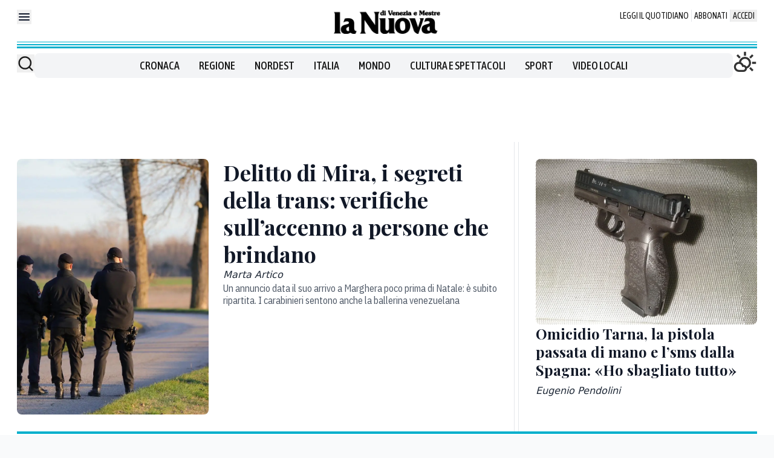

--- FILE ---
content_type: text/x-component
request_url: https://www.nuovavenezia.it/nordest/omicidio-sergiu-tarna-pistola-indagini-sms-salvagno-e0gwjq3p?_rsc=x2qmb
body_size: 71
content:
0:["wxKjhoHujz2E3tkNCzoqN",[["children",["path","nordest/omicidio-sergiu-tarna-pistola-indagini-sms-salvagno-e0gwjq3p","oc"],[["path","nordest/omicidio-sergiu-tarna-pistola-indagini-sms-salvagno-e0gwjq3p","oc"],{"children":["__PAGE__",{}]}],null,null]]]


--- FILE ---
content_type: text/x-component
request_url: https://www.nuovavenezia.it/cronaca/venezia-elezioni-2020-fondi-illeciti-inchiesta-indagati-chi-sono-dnlr0xbr?_rsc=x2qmb
body_size: 68
content:
0:["wxKjhoHujz2E3tkNCzoqN",[["children",["path","cronaca/venezia-elezioni-2020-fondi-illeciti-inchiesta-indagati-chi-sono-dnlr0xbr","oc"],[["path","cronaca/venezia-elezioni-2020-fondi-illeciti-inchiesta-indagati-chi-sono-dnlr0xbr","oc"],{"children":["__PAGE__",{}]}],null,null]]]


--- FILE ---
content_type: text/x-component
request_url: https://www.nuovavenezia.it/regione/prostituzione-arresti-night-padova-edgbbzzm?_rsc=x2qmb
body_size: 61
content:
0:["wxKjhoHujz2E3tkNCzoqN",[["children",["path","regione/prostituzione-arresti-night-padova-edgbbzzm","oc"],[["path","regione/prostituzione-arresti-night-padova-edgbbzzm","oc"],{"children":["__PAGE__",{}]}],null,null]]]


--- FILE ---
content_type: text/x-component
request_url: https://www.nuovavenezia.it/sport/venezia-catanzaro-3-1-serie-b-girone-ritorno-risultato-partita-ptr1amih?_rsc=x2qmb
body_size: 66
content:
0:["wxKjhoHujz2E3tkNCzoqN",[["children",["path","sport/venezia-catanzaro-3-1-serie-b-girone-ritorno-risultato-partita-ptr1amih","oc"],[["path","sport/venezia-catanzaro-3-1-serie-b-girone-ritorno-risultato-partita-ptr1amih","oc"],{"children":["__PAGE__",{}]}],null,null]]]
